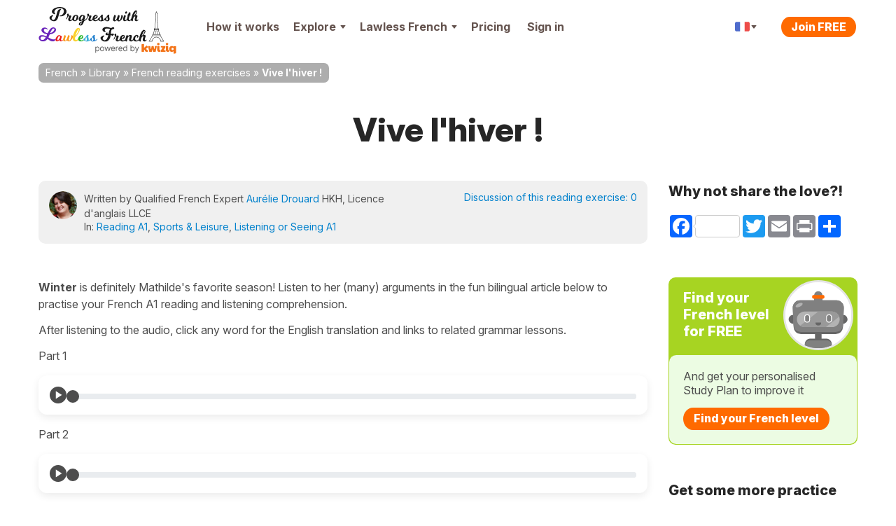

--- FILE ---
content_type: text/html; charset=UTF-8
request_url: https://progress.lawlessfrench.com/questions?embedded=true&model=libraryitem&entityId=316&title=Q%26A+relating+to+this+exercise&answers=-1
body_size: 1251
content:
<div data-model="libraryitem" data-entity-id="316" id="QandAFormData"><div class="callout qanda qanda--in-article " id="" ><div class="callout-header clearfix"><h2  >Q&amp;A relating to this exercise<span class="callout-header__small-txt-aside"> 0 questions, 0 answers</span></h2><div class="btns-wrapper"><a href="/questions" class="btn btn--sm-mobile">See all Q&amp;A</a></div></div><div id="" class=" callout-body"><form action="/questions/ask" class="qanda-ask-question FormValidateMe comment-form" id="QuestionAskForm" method="post" accept-charset="utf-8"><div style="display:none;"><input type="hidden" name="_method" value="POST"/><input type="hidden" name="data[_Token][key]" value="0cd908378803117bf4b7f66fdcd994745acb4392dc0b72782fef6d313e5cfa0c4596f368700a01b4e25c284f96dcca0966492c48125dca590398e8e84ae09f80" id="Token157929328" autocomplete="off"/></div><input type="hidden" name="data[Question][id]" id="QuestionId"/><div class="qanda-ask-question__item search search--qanda spinner-wrapper charcounter-wrapper"><div class="form-alert__item form-alert-item"><input name="data[Question][title]" class="input-height--md form-alert__field jsCharCountQuestionTitle inputQandASearch question-title" placeholder="Question subject" maxlength="150" data-tooltip-theme="tooltipster-search--qanda" data-tooltip-side="bottom" data-tooltip-trigger="custom" data-tooltip-interactive="1" data-validationRule="ValidNoEmail" type="text" id="QuestionTitle" required="required"/></div><span class="spinner hidden"><i class="fa fa-spinner animate-spin" aria-hidden="true"></i></span></div><div class="qanda-ask-question__item required"><textarea name="data[Question][body]" class="input textarea form-alert__field wysiwygFrontEndSafe question-body" data-class="qanda-ask-question__item" data-validationRule="ValidNoEmail" cols="30" rows="6" id="QuestionBody" required="required"></textarea></div><div class="qanda-ask-question__item  input checkbox form-alert__item form-alert-item"><input type="hidden" name="data[Question][notify_user]" id="QuestionNotifyUser_" value="0"/><input type="checkbox" name="data[Question][notify_user]" class="question-notify" value="1" id="QuestionNotifyUser"/><label for="QuestionNotifyUser">Send email notifications of new answers</label></div><div class="qanda-ask-question__item qanda-comment__reply-notify"><a href="/quickreg?clksrc=QandA_question&amp;returnUrl=%2Fquestions%23QuestionAskForm" class="btn btn--primary" id="" title="" target="" data-global="0" data-trk-act="CTA::Ask" data-popup="" data-popup-theme="kwiziq-popup--register top-bg" data-popup-ajax="/quickreg?clksrc=QandA_question&returnUrl=%2Fquestions%23QuestionAskForm" data-popup-size="100%;auto;800;90%" rel="nofollow">Ask question</a> </div><div style="display:none;"><input type="hidden" name="data[_Token][fields]" value="9da29ef4ce1be99945987a6eee8c1c75551e6774%3AQuestion.id" id="TokenFields1174404744" autocomplete="off"/><input type="hidden" name="data[_Token][unlocked]" value="" id="TokenUnlocked1472416629" autocomplete="off"/></div></form><div class="qanda-comment"></div><div class="clear"></div></div></div></div>

--- FILE ---
content_type: text/css
request_url: https://progress.lawlessfrench.com/js/kwiziq/components/reader/reader-components/reader_player.css
body_size: 2048
content:
.button-red,.button-white{font-family:"Museo Sans",Arial,sans-serif,serif}#fragment-translation-popup .close_icon,#fragment-translation-popup .options #fragment-translation-popup-listen .icon-listen,#fragment-translation-popup .options #word-translation-popup-listen .icon-listen,#fragment-translation-popup .options #word-translation-popup-translate .icon-translate,#word-translation-popup .close_icon,#word-translation-popup .options #fragment-translation-popup-listen .icon-listen,#word-translation-popup .options #word-translation-popup-listen .icon-listen,#word-translation-popup .options #word-translation-popup-translate .icon-translate,.icons-ajax-loader,.icons-arrow-left,.icons-arrow-left-mobi,.icons-arrow-right,.icons-arrow-right-mobi,.icons-book-download-icon,.icons-bookmark,.icons-bookmark-mobi,.icons-bookmarked,.icons-chrome_icon,.icons-close_x,.icons-close_x_black,.icons-fragment-back,.icons-fragment-back-mobi,.icons-fragment-forward,.icons-fragment-forward-mobi,.icons-library-back,.icons-library-back-mobi,.icons-list-icon,.icons-list-icon-mobi,.icons-listen-icon,.icons-listen-icon-mobi,.icons-pause-icon,.icons-pause-icon-mobi,.icons-play-icon,.icons-play-icon-mobi,.icons-replay,.icons-splash-logo,.icons-sprite,.icons-tiles-icon,.icons-tiles-icon-mobi,.icons-translate-icon,.icons-translate-icon-mobi,.icons-user-icon-active,.icons-user-icon-active-mobi,.icons-user-icon-inactive,.icons-user-icon-inactive-mobi{background-image:url(../images/icons-sc81b47a48e.png);background-repeat:no-repeat}.icons-ajax-loader{background-position:0 0}.icons-arrow-left-mobi{background-position:-123px -55px}.icons-arrow-left{background-position:-115px -161px}.icons-arrow-right-mobi{background-position:-123px -284px}.icons-arrow-right{background-position:-115px -390px}.icons-book-download-icon{background-position:0 -513px}.icons-bookmark-mobi{background-position:-125px -569px}.icons-bookmark{background-position:-118px -609px}.icons-bookmarked{background-position:0 -676px}.icons-chrome_icon{background-position:0 -717px}.icons-close_x{background-position:0 -739px}.icons-close_x_black{background-position:-128px -783px}.icons-fragment-back-mobi{background-position:-128px -815px}.icons-fragment-back{background-position:-123px -844px}.icons-fragment-forward-mobi{background-position:-128px -879px}.icons-fragment-forward{background-position:-123px -918px}.icons-library-back-mobi{background-position:0 -963px}.icons-library-back{background-position:0 -998px}.icons-list-icon-mobi{background-position:0 -1068px}.icons-list-icon{background-position:0 -1091px}.icons-listen-icon-mobi{background-position:0 -1136px}.icons-listen-icon{background-position:0 -1151px}.icons-pause-icon-mobi{background-position:-128px -1194px}.icons-pause-icon{background-position:-123px -1243px}.icons-play-icon-mobi{background-position:-129px -1305px}.icons-play-icon{background-position:-124px -1353px}.icons-replay{background-position:0 -1413px}.icons-splash-logo{background-position:0 -1436px}.icons-tiles-icon-mobi{background-position:0 -1490px}.icons-tiles-icon{background-position:0 -1513px}.icons-translate-icon-mobi{background-position:0 -1558px}.icons-translate-icon{background-position:0 -1572px}.icons-user-icon-active-mobi{background-position:0 -1593px}.icons-user-icon-active{background-position:0 -1616px}.icons-user-icon-inactive-mobi{background-position:0 -1662px}.icons-user-icon-inactive{background-position:0 -1685px}@font-face{font-family:"Museo Sans";src:url(fonts/museo-sans-100/exljbris_-_museosans-100-webfont.eot?1447922506);src:url(fonts/museo-sans-100/exljbris_-_museosans-100-webfont.eot?&1447922506#iefix) format('embedded-opentype'),url(fonts/museo-sans-100/exljbris_-_museosans-100-webfont.woff?1447922506) format('woff'),url(fonts/museo-sans-100/exljbris_-_museosans-100-webfont.ttf?1447922506) format('truetype'),url(fonts/museo-sans-100/exljbris_-_museosans-100-webfont.svg?1447922506) format('svg');font-weight:100}@font-face{font-family:"Museo Sans";src:url(fonts/museo-sans-500/museosans_500-webfont.eot?1447922506);src:url(fonts/museo-sans-500/museosans_500-webfont.eot?&1447922506#iefix) format('embedded-opentype'),url(fonts/museo-sans-500/museosans_500-webfont.woff?1447922506) format('woff'),url(fonts/museo-sans-500/museosans_500-webfont.ttf?1447922506) format('truetype'),url(fonts/museo-sans-500/museosans_500-webfont.svg?1447922506) format('svg');font-weight:500}.standard-l-r-margin{margin-left:10px;margin-right:10px}.standard-l-r-padding{padding-left:10px;padding-right:10px}.clear{float:none;clear:both;display:block}#text .fragment.selected .text-reflower,#text .selected-fragment .text-reflower,#translation-wrapper{float:left}.popup{position:absolute!important;z-index:999999;left:1em;right:1em;opacity:.95}.triangle-border,.triangle-border-full{position:relative;padding:15px;margin:1em 0 3em;color:#333;background:#fff;-webkit-box-shadow:#ccc 0 1px 8px -2px}.triangle-border{border:1px solid #ccc;-moz-box-shadow:#ccc 0 1px 8px -2px;box-shadow:#ccc 0 1px 8px -2px}.triangle-border::after,.triangle-border::before{content:"";position:absolute;border-style:solid;display:block;width:0}.triangle-border.top::before{top:-12px;bottom:auto;left:auto;right:-1px;border-width:0 0 12px 17px}.triangle-border::before{bottom:-20px;left:40px;border-width:20px 20px 0;border-color:#ccc transparent}.triangle-border.top::after{top:-10px;bottom:auto;left:auto;right:0;border-width:0 0 10px 15px}.triangle-border::after{bottom:-13px;left:47px;border-width:13px 13px 0;border-color:#fff transparent}.triangle-border-full{border:1px solid #ccc;-moz-box-shadow:#ccc 0 1px 8px -2px;box-shadow:#ccc 0 1px 8px -2px}.triangle-border-full::after,.triangle-border-full::before{content:"";border-style:solid;width:0;position:absolute;display:block}.triangle-border-full.top::before{top:-12px;bottom:auto;left:auto;right:18px;border-width:0 17px 12px}.triangle-border-full.bottom::before{border-width:12px 15px 0 17px;bottom:-12px;top:auto}.triangle-border-full::before{bottom:-20px;left:40px;border-width:20px 20px 0;border-color:#ccc transparent}.triangle-border-full.top::after{top:-10px;bottom:auto;left:auto;right:19px;border-width:0 15px 10px}.triangle-border-full.bottom::after{bottom:-10px;top:auto;border-width:10px 15px 0}.triangle-border-full::after{bottom:-13px;left:47px;border-width:13px 13px 0;border-color:#fff transparent}.button-red{-moz-border-radius:.2em;-webkit-border-radius:.2em;border-radius:.2em;background:#d70014;color:#fff;padding:.5em 1.5em;border:none;cursor:pointer;font-weight:700;font-size:1.5em}.button-green,.button-white{border-width:1px;border-style:solid;font-weight:700;cursor:pointer}.button-green{-moz-border-radius:3px;-webkit-border-radius:3px;border-radius:3px;background:#5ec300;color:#fff;padding:.5em 1em}.button-white{-moz-border-radius:3px;-webkit-border-radius:3px;border-radius:3px;-moz-box-shadow:#ccc 0 1px 8px -2px;-webkit-box-shadow:#ccc 0 1px 8px -2px;box-shadow:#ccc 0 1px 8px -2px;background:#fff;color:#000;padding:.7em 1em;border-color:#ccc}#text span.lookup:hover{cursor:pointer;text-decoration:underline}#text .fragment.selected,#text .selected-fragment{background:#fa0;color:#fff}#text .fragment.selected span,#text .selected-fragment span{color:#fff}.selected-word,.selected-word *{color:#fff;background:#5ec300}#translation-header .ui-btn-inner{padding:.55em 3px .5em}#translation-wrapper .ui-mini .ui-btn-inner{font-size:.65em}.translation-hidden{position:absolute;left:-5000px;top:-5000px}#fragment-translation-popup,#word-translation-popup{position:absolute;z-index:999999;left:1em;right:1em;font-size:1em;max-width:800px}#fragment-translation-popup .close_icon,#word-translation-popup .close_icon{height:12px;width:15px;background-position:50% -773px;padding:15px;display:block;position:absolute;top:0;right:0;cursor:pointer}#fragment-translation-popup .options #fragment-translation-popup-listen,#fragment-translation-popup .options #word-translation-popup-listen,#fragment-translation-popup .options #word-translation-popup-translate,#word-translation-popup .options #fragment-translation-popup-listen,#word-translation-popup .options #word-translation-popup-listen,#word-translation-popup .options #word-translation-popup-translate{padding-left:1em}#fragment-translation-popup .current-word,#word-translation-popup .current-word{display:block;font-size:1.15em;padding-bottom:.5em;font-weight:700;font-family:"Museo Sans",Arial,sans-serif,serif}#fragment-translation-popup .translation,#word-translation-popup .translation{display:block}#fragment-translation-popup .options,#word-translation-popup .options{display:block;border-top:1px dotted #ccc;margin-top:1em;padding-top:1em;margin-bottom:.5em;font-weight:700}#grammar-notes,#translation-elipsis,#translation-equal{padding-top:4px;height:20px}#fragment-translation-popup .options .block,#word-translation-popup .options .block{width:35%}#fragment-translation-popup .options .block.first,#word-translation-popup .options .block.first{width:25%}#fragment-translation-popup .options #word-translation-popup-translate .icon-translate,#word-translation-popup .options #word-translation-popup-translate .icon-translate{background-position:0 -1572px;height:21px;width:24px;display:inline-block;margin-right:.2em;margin-bottom:-.3em}@media only screen and (max-width:550px){#fragment-translation-popup .options #word-translation-popup-translate .icon-translate,#word-translation-popup .options #word-translation-popup-translate .icon-translate{background:url(../images/icons-sc81b47a48e.png) 0 -1558px no-repeat;height:14px;width:16px;display:inline-block;margin-right:.2em;margin-bottom:-.3em}}@media only screen and (max-width:350px){#fragment-translation-popup .options #word-translation-popup-translate .icon-translate,#word-translation-popup .options #word-translation-popup-translate .icon-translate{background:url(../images/icons-sc81b47a48e.png) 0 -1558px no-repeat;height:14px;width:16px;display:inline-block;margin-right:.2em;margin-bottom:-.3em}}#fragment-translation-popup .options #fragment-translation-popup-listen .icon-listen,#fragment-translation-popup .options #word-translation-popup-listen .icon-listen,#word-translation-popup .options #fragment-translation-popup-listen .icon-listen,#word-translation-popup .options #word-translation-popup-listen .icon-listen{background-position:0 -1151px;height:23px;width:24px;display:inline-block;margin-right:.2em;margin-bottom:-.4em}@media only screen and (max-width:550px){#fragment-translation-popup .options #fragment-translation-popup-listen .icon-listen,#fragment-translation-popup .options #word-translation-popup-listen .icon-listen,#word-translation-popup .options #fragment-translation-popup-listen .icon-listen,#word-translation-popup .options #word-translation-popup-listen .icon-listen{background:url(../images/icons-sc81b47a48e.png) 0 -1136px no-repeat;height:15px;width:16px;display:inline-block;margin-right:.2em;margin-bottom:-.4em}}@media only screen and (max-width:350px){#fragment-translation-popup .options #fragment-translation-popup-listen .icon-listen,#fragment-translation-popup .options #word-translation-popup-listen .icon-listen,#word-translation-popup .options #fragment-translation-popup-listen .icon-listen,#word-translation-popup .options #word-translation-popup-listen .icon-listen{background:url(../images/icons-sc81b47a48e.png) 0 -1136px no-repeat;height:15px;width:16px;display:inline-block;margin-right:.2em;margin-bottom:-.4em}}#translation-wrapper #fragmentTranslationClose,#translation-wrapper #grammar-notes,#translation-wrapper #translation-elipsis,#translation-wrapper #translation-equal,#translation-wrapper #translationExplainFragment,#translation-wrapper #translationExplainWord,#translation-wrapper #wordTranslationClose{float:right}#grammar-notes{border-left:1px solid #666;cursor:pointer}#translationExplainFragment,#translationExplainWord{height:20px;cursor:pointer;overflow:hidden}.translation-close{width:24px;height:24px;cursor:pointer}#translation-wrapper .ui-btn{height:22px}#translation-wrapper .ui-btn,#translation-wrapper .ui-btn-inner{margin:0;padding:0}#translation-wrapper .ui-btn-inner{padding-left:4px;padding-right:4px}#translation-equal,#translationExplainFragment,#translationExplainWord{padding-top:2px}#grammar-notes-dialog{z-index:9999}

--- FILE ---
content_type: image/svg+xml
request_url: https://cdnfr.kwiziq.com/img/svg/audio-player/play.svg
body_size: -110
content:
<svg width="24" height="24" viewBox="0 0 24 24" fill="none" xmlns="http://www.w3.org/2000/svg">
  <path d="M8 5v14l11-7z" fill="currentColor"/>
</svg>
